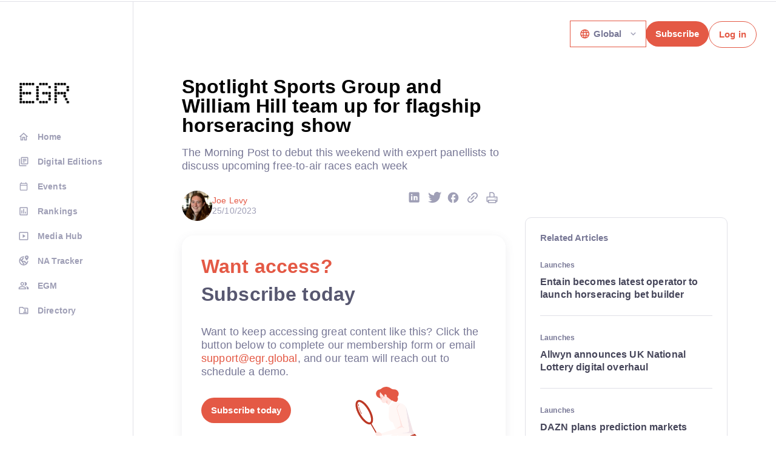

--- FILE ---
content_type: text/html; charset=UTF-8
request_url: https://www.egr.global/intel/news/spotlight-sports-group-and-william-hill-team-up-for-flagship-horseracing-show/
body_size: 27955
content:
<!DOCTYPE html>
<html dir="ltr" lang="en-US" prefix="og: https://ogp.me/ns#" class="no-js">
    <head>
        <meta charset="UTF-8">
        <meta http-equiv="X-UA-Compatible" content="IE=edge,chrome=1">
        <meta name="viewport" content="width=device-width, initial-scale=1.0, maximum-scale=1.0, user-scalable=0">
        <meta name="description" content="B2B information for the global online gambling and gaming industry">
        <meta name="set_as_public_article" content="no" />        
        
		<!-- All in One SEO 4.9.3 - aioseo.com -->
		<title>Spotlight Sports Group and William Hill team up for flagship horseracing show - EGR Intel</title>
	<meta name="description" content="The Morning Post to debut this weekend with expert panellists to discuss upcoming free-to-air races each week" />
	<meta name="robots" content="max-image-preview:large" />
	<meta name="author" content="Joe Levy"/>
	<link rel="canonical" href="//www.egr.global/intel/news/spotlight-sports-group-and-william-hill-team-up-for-flagship-horseracing-show/" />
	<meta name="generator" content="All in One SEO (AIOSEO) 4.9.3" />
		<meta property="og:locale" content="en_US" />
		<meta property="og:site_name" content="EGR Intel - B2B information for the global online gambling and gaming industry" />
		<meta property="og:type" content="article" />
		<meta property="og:title" content="Spotlight Sports Group and William Hill team up for flagship horseracing show - EGR Intel" />
		<meta property="og:description" content="The Morning Post to debut this weekend with expert panellists to discuss upcoming free-to-air races each week" />
		<meta property="og:url" content="//www.egr.global/intel/news/spotlight-sports-group-and-william-hill-team-up-for-flagship-horseracing-show/" />
		<meta property="article:published_time" content="2023-10-25T08:50:22+00:00" />
		<meta property="article:modified_time" content="2023-10-25T08:51:13+00:00" />
		<meta name="twitter:card" content="summary_large_image" />
		<meta name="twitter:title" content="Spotlight Sports Group and William Hill team up for flagship horseracing show - EGR Intel" />
		<meta name="twitter:description" content="The Morning Post to debut this weekend with expert panellists to discuss upcoming free-to-air races each week" />
		<script type="application/ld+json" class="aioseo-schema">
			{"@context":"https:\/\/schema.org","@graph":[{"@type":"BlogPosting","@id":"//www.egr.global\/intel\/news\/spotlight-sports-group-and-william-hill-team-up-for-flagship-horseracing-show\/#blogposting","name":"Spotlight Sports Group and William Hill team up for flagship horseracing show - EGR Intel","headline":"Spotlight Sports Group and William Hill team up for flagship horseracing show","author":{"@id":"//www.egr.global\/intel\/author\/joelevy3efb4rgt50\/#author"},"publisher":{"@id":"//www.egr.global\/intel\/#organization"},"image":{"@type":"ImageObject","url":"//www.egr.global\/intel\/wp-content\/uploads\/sites\/2\/2023\/04\/William-hill-racing-1.jpg","width":1620,"height":1080,"caption":"William Hill, horse racing, sponsorship, deal, sports betting, Pontefract Racecourse"},"datePublished":"2023-10-25T09:50:22+01:00","dateModified":"2023-10-25T09:51:13+01:00","inLanguage":"en-US","mainEntityOfPage":{"@id":"//www.egr.global\/intel\/news\/spotlight-sports-group-and-william-hill-team-up-for-flagship-horseracing-show\/#webpage"},"isPartOf":{"@id":"//www.egr.global\/intel\/news\/spotlight-sports-group-and-william-hill-team-up-for-flagship-horseracing-show\/#webpage"},"articleSection":"News, dave orton, spotlight sports group, YouTube, horseracing, William Hill, Launches, UK, joelevy3efb4rgt50"},{"@type":"BreadcrumbList","@id":"//www.egr.global\/intel\/news\/spotlight-sports-group-and-william-hill-team-up-for-flagship-horseracing-show\/#breadcrumblist","itemListElement":[{"@type":"ListItem","@id":"//www.egr.global\/intel#listItem","position":1,"name":"Home","item":"//www.egr.global\/intel","nextItem":{"@type":"ListItem","@id":"//www.egr.global\/intel\/.\/news\/#listItem","name":"News"}},{"@type":"ListItem","@id":"//www.egr.global\/intel\/.\/news\/#listItem","position":2,"name":"News","item":"//www.egr.global\/intel\/.\/news\/","nextItem":{"@type":"ListItem","@id":"//www.egr.global\/intel\/news\/spotlight-sports-group-and-william-hill-team-up-for-flagship-horseracing-show\/#listItem","name":"Spotlight Sports Group and William Hill team up for flagship horseracing show"},"previousItem":{"@type":"ListItem","@id":"//www.egr.global\/intel#listItem","name":"Home"}},{"@type":"ListItem","@id":"//www.egr.global\/intel\/news\/spotlight-sports-group-and-william-hill-team-up-for-flagship-horseracing-show\/#listItem","position":3,"name":"Spotlight Sports Group and William Hill team up for flagship horseracing show","previousItem":{"@type":"ListItem","@id":"//www.egr.global\/intel\/.\/news\/#listItem","name":"News"}}]},{"@type":"Organization","@id":"//www.egr.global\/intel\/#organization","name":"EGR Intel","description":"B2B information for the global online gambling and gaming industry","url":"//www.egr.global\/intel\/"},{"@type":"Person","@id":"//www.egr.global\/intel\/author\/joelevy3efb4rgt50\/#author","url":"//www.egr.global\/intel\/author\/joelevy3efb4rgt50\/","name":"Joe Levy","image":{"@type":"ImageObject","@id":"//www.egr.global\/intel\/news\/spotlight-sports-group-and-william-hill-team-up-for-flagship-horseracing-show\/#authorImage","url":"https:\/\/secure.gravatar.com\/avatar\/ca6f6b7aa8ad2fae941e43236e8fb416?s=96&d=mm&r=g","width":96,"height":96,"caption":"Joe Levy"}},{"@type":"WebPage","@id":"//www.egr.global\/intel\/news\/spotlight-sports-group-and-william-hill-team-up-for-flagship-horseracing-show\/#webpage","url":"//www.egr.global\/intel\/news\/spotlight-sports-group-and-william-hill-team-up-for-flagship-horseracing-show\/","name":"Spotlight Sports Group and William Hill team up for flagship horseracing show - EGR Intel","description":"The Morning Post to debut this weekend with expert panellists to discuss upcoming free-to-air races each week","inLanguage":"en-US","isPartOf":{"@id":"//www.egr.global\/intel\/#website"},"breadcrumb":{"@id":"//www.egr.global\/intel\/news\/spotlight-sports-group-and-william-hill-team-up-for-flagship-horseracing-show\/#breadcrumblist"},"author":{"@id":"//www.egr.global\/intel\/author\/joelevy3efb4rgt50\/#author"},"creator":{"@id":"//www.egr.global\/intel\/author\/joelevy3efb4rgt50\/#author"},"image":{"@type":"ImageObject","url":"//www.egr.global\/intel\/wp-content\/uploads\/sites\/2\/2023\/04\/William-hill-racing-1.jpg","@id":"//www.egr.global\/intel\/news\/spotlight-sports-group-and-william-hill-team-up-for-flagship-horseracing-show\/#mainImage","width":1620,"height":1080,"caption":"William Hill, horse racing, sponsorship, deal, sports betting, Pontefract Racecourse"},"primaryImageOfPage":{"@id":"//www.egr.global\/intel\/news\/spotlight-sports-group-and-william-hill-team-up-for-flagship-horseracing-show\/#mainImage"},"datePublished":"2023-10-25T09:50:22+01:00","dateModified":"2023-10-25T09:51:13+01:00"},{"@type":"WebSite","@id":"//www.egr.global\/intel\/#website","url":"//www.egr.global\/intel\/","name":"EGR Intel","description":"B2B information for the global online gambling and gaming industry","inLanguage":"en-US","publisher":{"@id":"//www.egr.global\/intel\/#organization"}}]}
		</script>
		<!-- All in One SEO -->


<!-- Open Graph Meta Tags generated by Blog2Social 847 - https://www.blog2social.com -->
<meta property="og:title" content="Spotlight Sports Group and William Hill team up for flagship horseracing show"/>
<meta property="og:description" content="The Morning Post to debut this weekend with expert panellists to discuss upcoming free-to-air races each week"/>
<meta property="og:url" content="/intel/news/spotlight-sports-group-and-william-hill-team-up-for-flagship-horseracing-show/"/>
<meta property="og:image:alt" content="William Hill, horse racing, sponsorship, deal, sports betting, Pontefract Racecourse"/>
<meta property="og:image" content="//www.egr.global/intel/wp-content/uploads/sites/2/2023/04/William-hill-racing-1.jpg"/>
<meta property="og:image:width" content="1620" />
<meta property="og:image:height" content="1080" />
<meta property="og:type" content="article"/>
<meta property="og:article:published_time" content="2023-10-25 09:50:22"/>
<meta property="og:article:modified_time" content="2023-10-25 09:51:13"/>
<meta property="og:article:tag" content="dave orton"/>
<meta property="og:article:tag" content="spotlight sports group"/>
<meta property="og:article:tag" content="YouTube"/>
<meta property="og:article:tag" content="horseracing"/>
<meta property="og:article:tag" content="William Hill"/>
<!-- Open Graph Meta Tags generated by Blog2Social 847 - https://www.blog2social.com -->

<!-- Twitter Card generated by Blog2Social 847 - https://www.blog2social.com -->
<meta name="twitter:card" content="summary">
<meta name="twitter:title" content="Spotlight Sports Group and William Hill team up for flagship horseracing show"/>
<meta name="twitter:description" content="The Morning Post to debut this weekend with expert panellists to discuss upcoming free-to-air races each week"/>
<meta name="twitter:image" content="//www.egr.global/intel/wp-content/uploads/sites/2/2023/04/William-hill-racing-1.jpg"/>
<meta name="twitter:image:alt" content="William Hill, horse racing, sponsorship, deal, sports betting, Pontefract Racecourse"/>
<!-- Twitter Card generated by Blog2Social 847 - https://www.blog2social.com -->
<meta name="author" content="Joe Levy"/>
<link rel='dns-prefetch' href='//static.addtoany.com' />
<link rel='dns-prefetch' href='//platform.twitter.com' />
<link rel="alternate" type="application/rss+xml" title="EGR Intel &raquo; Feed" href="//www.egr.global/intel/feed/" />
<link rel="alternate" type="application/rss+xml" title="EGR Intel &raquo; Comments Feed" href="//www.egr.global/intel/comments/feed/" />

    <meta property="og:title" content="Spotlight Sports Group and William Hill team up for flagship horseracing show"/>
    <meta property="og:description" content="The Morning Post to debut this weekend with expert panellists to discuss upcoming free-to-air races each week"/>
    <meta property="og:type" content="article"/>
    <meta property="og:url" content="//www.egr.global/intel/news/spotlight-sports-group-and-william-hill-team-up-for-flagship-horseracing-show/"/>
    <meta property="og:site_name" content="EGR Intel"/>
    <meta property="og:image" content="//www.egr.global/intel/wp-content/uploads/sites/2/2023/04/William-hill-racing-1-700x467.jpg"/>

<script type="text/javascript">
/* <![CDATA[ */
window._wpemojiSettings = {"baseUrl":"https:\/\/s.w.org\/images\/core\/emoji\/15.0.3\/72x72\/","ext":".png","svgUrl":"https:\/\/s.w.org\/images\/core\/emoji\/15.0.3\/svg\/","svgExt":".svg","source":{"concatemoji":"//www.egr.global\/intel\/wp-includes\/js\/wp-emoji-release.min.js?ver=6.5.7"}};
/*! This file is auto-generated */
!function(i,n){var o,s,e;function c(e){try{var t={supportTests:e,timestamp:(new Date).valueOf()};sessionStorage.setItem(o,JSON.stringify(t))}catch(e){}}function p(e,t,n){e.clearRect(0,0,e.canvas.width,e.canvas.height),e.fillText(t,0,0);var t=new Uint32Array(e.getImageData(0,0,e.canvas.width,e.canvas.height).data),r=(e.clearRect(0,0,e.canvas.width,e.canvas.height),e.fillText(n,0,0),new Uint32Array(e.getImageData(0,0,e.canvas.width,e.canvas.height).data));return t.every(function(e,t){return e===r[t]})}function u(e,t,n){switch(t){case"flag":return n(e,"\ud83c\udff3\ufe0f\u200d\u26a7\ufe0f","\ud83c\udff3\ufe0f\u200b\u26a7\ufe0f")?!1:!n(e,"\ud83c\uddfa\ud83c\uddf3","\ud83c\uddfa\u200b\ud83c\uddf3")&&!n(e,"\ud83c\udff4\udb40\udc67\udb40\udc62\udb40\udc65\udb40\udc6e\udb40\udc67\udb40\udc7f","\ud83c\udff4\u200b\udb40\udc67\u200b\udb40\udc62\u200b\udb40\udc65\u200b\udb40\udc6e\u200b\udb40\udc67\u200b\udb40\udc7f");case"emoji":return!n(e,"\ud83d\udc26\u200d\u2b1b","\ud83d\udc26\u200b\u2b1b")}return!1}function f(e,t,n){var r="undefined"!=typeof WorkerGlobalScope&&self instanceof WorkerGlobalScope?new OffscreenCanvas(300,150):i.createElement("canvas"),a=r.getContext("2d",{willReadFrequently:!0}),o=(a.textBaseline="top",a.font="600 32px Arial",{});return e.forEach(function(e){o[e]=t(a,e,n)}),o}function t(e){var t=i.createElement("script");t.src=e,t.defer=!0,i.head.appendChild(t)}"undefined"!=typeof Promise&&(o="wpEmojiSettingsSupports",s=["flag","emoji"],n.supports={everything:!0,everythingExceptFlag:!0},e=new Promise(function(e){i.addEventListener("DOMContentLoaded",e,{once:!0})}),new Promise(function(t){var n=function(){try{var e=JSON.parse(sessionStorage.getItem(o));if("object"==typeof e&&"number"==typeof e.timestamp&&(new Date).valueOf()<e.timestamp+604800&&"object"==typeof e.supportTests)return e.supportTests}catch(e){}return null}();if(!n){if("undefined"!=typeof Worker&&"undefined"!=typeof OffscreenCanvas&&"undefined"!=typeof URL&&URL.createObjectURL&&"undefined"!=typeof Blob)try{var e="postMessage("+f.toString()+"("+[JSON.stringify(s),u.toString(),p.toString()].join(",")+"));",r=new Blob([e],{type:"text/javascript"}),a=new Worker(URL.createObjectURL(r),{name:"wpTestEmojiSupports"});return void(a.onmessage=function(e){c(n=e.data),a.terminate(),t(n)})}catch(e){}c(n=f(s,u,p))}t(n)}).then(function(e){for(var t in e)n.supports[t]=e[t],n.supports.everything=n.supports.everything&&n.supports[t],"flag"!==t&&(n.supports.everythingExceptFlag=n.supports.everythingExceptFlag&&n.supports[t]);n.supports.everythingExceptFlag=n.supports.everythingExceptFlag&&!n.supports.flag,n.DOMReady=!1,n.readyCallback=function(){n.DOMReady=!0}}).then(function(){return e}).then(function(){var e;n.supports.everything||(n.readyCallback(),(e=n.source||{}).concatemoji?t(e.concatemoji):e.wpemoji&&e.twemoji&&(t(e.twemoji),t(e.wpemoji)))}))}((window,document),window._wpemojiSettings);
/* ]]> */
</script>
<style id='wp-emoji-styles-inline-css' type='text/css'>

	img.wp-smiley, img.emoji {
		display: inline !important;
		border: none !important;
		box-shadow: none !important;
		height: 1em !important;
		width: 1em !important;
		margin: 0 0.07em !important;
		vertical-align: -0.1em !important;
		background: none !important;
		padding: 0 !important;
	}
</style>
<link rel='stylesheet' id='wp-block-library-css' href='//www.egr.global/intel/wp-includes/css/dist/block-library/style.min.css?ver=6.5.7' type='text/css' media='all' />
<link rel='stylesheet' id='aioseo/css/src/vue/standalone/blocks/table-of-contents/global.scss-css' href='//www.egr.global/intel/wp-content/plugins/all-in-one-seo-pack/dist/Lite/assets/css/table-of-contents/global.e90f6d47.css?ver=4.9.3' type='text/css' media='all' />
<style id='co-authors-plus-coauthors-style-inline-css' type='text/css'>
.wp-block-co-authors-plus-coauthors.is-layout-flow [class*=wp-block-co-authors-plus]{display:inline}

</style>
<style id='co-authors-plus-avatar-style-inline-css' type='text/css'>
.wp-block-co-authors-plus-avatar :where(img){height:auto;max-width:100%;vertical-align:bottom}.wp-block-co-authors-plus-coauthors.is-layout-flow .wp-block-co-authors-plus-avatar :where(img){vertical-align:middle}.wp-block-co-authors-plus-avatar:is(.alignleft,.alignright){display:table}.wp-block-co-authors-plus-avatar.aligncenter{display:table;margin-inline:auto}

</style>
<style id='co-authors-plus-image-style-inline-css' type='text/css'>
.wp-block-co-authors-plus-image{margin-bottom:0}.wp-block-co-authors-plus-image :where(img){height:auto;max-width:100%;vertical-align:bottom}.wp-block-co-authors-plus-coauthors.is-layout-flow .wp-block-co-authors-plus-image :where(img){vertical-align:middle}.wp-block-co-authors-plus-image:is(.alignfull,.alignwide) :where(img){width:100%}.wp-block-co-authors-plus-image:is(.alignleft,.alignright){display:table}.wp-block-co-authors-plus-image.aligncenter{display:table;margin-inline:auto}

</style>
<style id='esab-accordion-style-inline-css' type='text/css'>
.wp-block-esab-accordion{position:relative}.wp-block-esab-accordion .esab__container{display:flex;flex-direction:column;justify-content:space-between}.wp-block-esab-accordion .wp-block-esab-accordion-child{box-sizing:border-box;overflow:hidden}.wp-block-esab-accordion .wp-block-esab-accordion-child.bs__one{box-shadow:0 8px 24px hsla(210,8%,62%,.2)}.wp-block-esab-accordion .wp-block-esab-accordion-child.bs__two{box-shadow:0 7px 29px 0 hsla(240,5%,41%,.2)}.wp-block-esab-accordion .wp-block-esab-accordion-child.bs__three{box-shadow:0 5px 15px rgba(0,0,0,.35)}.wp-block-esab-accordion .esab__head{align-items:center;display:flex;justify-content:space-between}.wp-block-esab-accordion .esab__head.esab__head_reverse{flex-direction:row-reverse}.wp-block-esab-accordion .esab__head.esab__head_reverse .esab__heading_txt{margin-left:.5em;margin-right:0}.wp-block-esab-accordion .esab__head .esab__heading_txt{margin-left:0;margin-right:.5em;width:100%}.wp-block-esab-accordion .esab__heading_tag{margin:0!important;padding:0!important}.wp-block-esab-accordion .esab__head{cursor:pointer}.wp-block-esab-accordion .esab__icon{cursor:pointer;height:30px;line-height:40px;position:relative;text-align:center;width:30px}.wp-block-esab-accordion .esab__icon .esab__collapse,.wp-block-esab-accordion .esab__icon .esab__expand{height:100%;left:0;position:absolute;top:0;width:100%}.wp-block-esab-accordion .esab__icon .esab__expand,.wp-block-esab-accordion .esab__icon.esab__active_icon .esab__collapse{display:none}.wp-block-esab-accordion .esab__icon.esab__active_icon .esab__expand{display:block}.wp-block-esab-accordion .esab__body{display:none}

</style>
<style id='elasticpress-related-posts-style-inline-css' type='text/css'>
.editor-styles-wrapper .wp-block-elasticpress-related-posts ul,.wp-block-elasticpress-related-posts ul{list-style-type:none;padding:0}.editor-styles-wrapper .wp-block-elasticpress-related-posts ul li a>div{display:inline}

</style>
<style id='classic-theme-styles-inline-css' type='text/css'>
/*! This file is auto-generated */
.wp-block-button__link{color:#fff;background-color:#32373c;border-radius:9999px;box-shadow:none;text-decoration:none;padding:calc(.667em + 2px) calc(1.333em + 2px);font-size:1.125em}.wp-block-file__button{background:#32373c;color:#fff;text-decoration:none}
</style>
<style id='global-styles-inline-css' type='text/css'>
body{--wp--preset--color--black: #000000;--wp--preset--color--cyan-bluish-gray: #abb8c3;--wp--preset--color--white: #ffffff;--wp--preset--color--pale-pink: #f78da7;--wp--preset--color--vivid-red: #cf2e2e;--wp--preset--color--luminous-vivid-orange: #ff6900;--wp--preset--color--luminous-vivid-amber: #fcb900;--wp--preset--color--light-green-cyan: #7bdcb5;--wp--preset--color--vivid-green-cyan: #00d084;--wp--preset--color--pale-cyan-blue: #8ed1fc;--wp--preset--color--vivid-cyan-blue: #0693e3;--wp--preset--color--vivid-purple: #9b51e0;--wp--preset--gradient--vivid-cyan-blue-to-vivid-purple: linear-gradient(135deg,rgba(6,147,227,1) 0%,rgb(155,81,224) 100%);--wp--preset--gradient--light-green-cyan-to-vivid-green-cyan: linear-gradient(135deg,rgb(122,220,180) 0%,rgb(0,208,130) 100%);--wp--preset--gradient--luminous-vivid-amber-to-luminous-vivid-orange: linear-gradient(135deg,rgba(252,185,0,1) 0%,rgba(255,105,0,1) 100%);--wp--preset--gradient--luminous-vivid-orange-to-vivid-red: linear-gradient(135deg,rgba(255,105,0,1) 0%,rgb(207,46,46) 100%);--wp--preset--gradient--very-light-gray-to-cyan-bluish-gray: linear-gradient(135deg,rgb(238,238,238) 0%,rgb(169,184,195) 100%);--wp--preset--gradient--cool-to-warm-spectrum: linear-gradient(135deg,rgb(74,234,220) 0%,rgb(151,120,209) 20%,rgb(207,42,186) 40%,rgb(238,44,130) 60%,rgb(251,105,98) 80%,rgb(254,248,76) 100%);--wp--preset--gradient--blush-light-purple: linear-gradient(135deg,rgb(255,206,236) 0%,rgb(152,150,240) 100%);--wp--preset--gradient--blush-bordeaux: linear-gradient(135deg,rgb(254,205,165) 0%,rgb(254,45,45) 50%,rgb(107,0,62) 100%);--wp--preset--gradient--luminous-dusk: linear-gradient(135deg,rgb(255,203,112) 0%,rgb(199,81,192) 50%,rgb(65,88,208) 100%);--wp--preset--gradient--pale-ocean: linear-gradient(135deg,rgb(255,245,203) 0%,rgb(182,227,212) 50%,rgb(51,167,181) 100%);--wp--preset--gradient--electric-grass: linear-gradient(135deg,rgb(202,248,128) 0%,rgb(113,206,126) 100%);--wp--preset--gradient--midnight: linear-gradient(135deg,rgb(2,3,129) 0%,rgb(40,116,252) 100%);--wp--preset--font-size--small: 13px;--wp--preset--font-size--medium: 20px;--wp--preset--font-size--large: 36px;--wp--preset--font-size--x-large: 42px;--wp--preset--spacing--20: 0.44rem;--wp--preset--spacing--30: 0.67rem;--wp--preset--spacing--40: 1rem;--wp--preset--spacing--50: 1.5rem;--wp--preset--spacing--60: 2.25rem;--wp--preset--spacing--70: 3.38rem;--wp--preset--spacing--80: 5.06rem;--wp--preset--shadow--natural: 6px 6px 9px rgba(0, 0, 0, 0.2);--wp--preset--shadow--deep: 12px 12px 50px rgba(0, 0, 0, 0.4);--wp--preset--shadow--sharp: 6px 6px 0px rgba(0, 0, 0, 0.2);--wp--preset--shadow--outlined: 6px 6px 0px -3px rgba(255, 255, 255, 1), 6px 6px rgba(0, 0, 0, 1);--wp--preset--shadow--crisp: 6px 6px 0px rgba(0, 0, 0, 1);}:where(.is-layout-flex){gap: 0.5em;}:where(.is-layout-grid){gap: 0.5em;}body .is-layout-flex{display: flex;}body .is-layout-flex{flex-wrap: wrap;align-items: center;}body .is-layout-flex > *{margin: 0;}body .is-layout-grid{display: grid;}body .is-layout-grid > *{margin: 0;}:where(.wp-block-columns.is-layout-flex){gap: 2em;}:where(.wp-block-columns.is-layout-grid){gap: 2em;}:where(.wp-block-post-template.is-layout-flex){gap: 1.25em;}:where(.wp-block-post-template.is-layout-grid){gap: 1.25em;}.has-black-color{color: var(--wp--preset--color--black) !important;}.has-cyan-bluish-gray-color{color: var(--wp--preset--color--cyan-bluish-gray) !important;}.has-white-color{color: var(--wp--preset--color--white) !important;}.has-pale-pink-color{color: var(--wp--preset--color--pale-pink) !important;}.has-vivid-red-color{color: var(--wp--preset--color--vivid-red) !important;}.has-luminous-vivid-orange-color{color: var(--wp--preset--color--luminous-vivid-orange) !important;}.has-luminous-vivid-amber-color{color: var(--wp--preset--color--luminous-vivid-amber) !important;}.has-light-green-cyan-color{color: var(--wp--preset--color--light-green-cyan) !important;}.has-vivid-green-cyan-color{color: var(--wp--preset--color--vivid-green-cyan) !important;}.has-pale-cyan-blue-color{color: var(--wp--preset--color--pale-cyan-blue) !important;}.has-vivid-cyan-blue-color{color: var(--wp--preset--color--vivid-cyan-blue) !important;}.has-vivid-purple-color{color: var(--wp--preset--color--vivid-purple) !important;}.has-black-background-color{background-color: var(--wp--preset--color--black) !important;}.has-cyan-bluish-gray-background-color{background-color: var(--wp--preset--color--cyan-bluish-gray) !important;}.has-white-background-color{background-color: var(--wp--preset--color--white) !important;}.has-pale-pink-background-color{background-color: var(--wp--preset--color--pale-pink) !important;}.has-vivid-red-background-color{background-color: var(--wp--preset--color--vivid-red) !important;}.has-luminous-vivid-orange-background-color{background-color: var(--wp--preset--color--luminous-vivid-orange) !important;}.has-luminous-vivid-amber-background-color{background-color: var(--wp--preset--color--luminous-vivid-amber) !important;}.has-light-green-cyan-background-color{background-color: var(--wp--preset--color--light-green-cyan) !important;}.has-vivid-green-cyan-background-color{background-color: var(--wp--preset--color--vivid-green-cyan) !important;}.has-pale-cyan-blue-background-color{background-color: var(--wp--preset--color--pale-cyan-blue) !important;}.has-vivid-cyan-blue-background-color{background-color: var(--wp--preset--color--vivid-cyan-blue) !important;}.has-vivid-purple-background-color{background-color: var(--wp--preset--color--vivid-purple) !important;}.has-black-border-color{border-color: var(--wp--preset--color--black) !important;}.has-cyan-bluish-gray-border-color{border-color: var(--wp--preset--color--cyan-bluish-gray) !important;}.has-white-border-color{border-color: var(--wp--preset--color--white) !important;}.has-pale-pink-border-color{border-color: var(--wp--preset--color--pale-pink) !important;}.has-vivid-red-border-color{border-color: var(--wp--preset--color--vivid-red) !important;}.has-luminous-vivid-orange-border-color{border-color: var(--wp--preset--color--luminous-vivid-orange) !important;}.has-luminous-vivid-amber-border-color{border-color: var(--wp--preset--color--luminous-vivid-amber) !important;}.has-light-green-cyan-border-color{border-color: var(--wp--preset--color--light-green-cyan) !important;}.has-vivid-green-cyan-border-color{border-color: var(--wp--preset--color--vivid-green-cyan) !important;}.has-pale-cyan-blue-border-color{border-color: var(--wp--preset--color--pale-cyan-blue) !important;}.has-vivid-cyan-blue-border-color{border-color: var(--wp--preset--color--vivid-cyan-blue) !important;}.has-vivid-purple-border-color{border-color: var(--wp--preset--color--vivid-purple) !important;}.has-vivid-cyan-blue-to-vivid-purple-gradient-background{background: var(--wp--preset--gradient--vivid-cyan-blue-to-vivid-purple) !important;}.has-light-green-cyan-to-vivid-green-cyan-gradient-background{background: var(--wp--preset--gradient--light-green-cyan-to-vivid-green-cyan) !important;}.has-luminous-vivid-amber-to-luminous-vivid-orange-gradient-background{background: var(--wp--preset--gradient--luminous-vivid-amber-to-luminous-vivid-orange) !important;}.has-luminous-vivid-orange-to-vivid-red-gradient-background{background: var(--wp--preset--gradient--luminous-vivid-orange-to-vivid-red) !important;}.has-very-light-gray-to-cyan-bluish-gray-gradient-background{background: var(--wp--preset--gradient--very-light-gray-to-cyan-bluish-gray) !important;}.has-cool-to-warm-spectrum-gradient-background{background: var(--wp--preset--gradient--cool-to-warm-spectrum) !important;}.has-blush-light-purple-gradient-background{background: var(--wp--preset--gradient--blush-light-purple) !important;}.has-blush-bordeaux-gradient-background{background: var(--wp--preset--gradient--blush-bordeaux) !important;}.has-luminous-dusk-gradient-background{background: var(--wp--preset--gradient--luminous-dusk) !important;}.has-pale-ocean-gradient-background{background: var(--wp--preset--gradient--pale-ocean) !important;}.has-electric-grass-gradient-background{background: var(--wp--preset--gradient--electric-grass) !important;}.has-midnight-gradient-background{background: var(--wp--preset--gradient--midnight) !important;}.has-small-font-size{font-size: var(--wp--preset--font-size--small) !important;}.has-medium-font-size{font-size: var(--wp--preset--font-size--medium) !important;}.has-large-font-size{font-size: var(--wp--preset--font-size--large) !important;}.has-x-large-font-size{font-size: var(--wp--preset--font-size--x-large) !important;}
.wp-block-navigation a:where(:not(.wp-element-button)){color: inherit;}
:where(.wp-block-post-template.is-layout-flex){gap: 1.25em;}:where(.wp-block-post-template.is-layout-grid){gap: 1.25em;}
:where(.wp-block-columns.is-layout-flex){gap: 2em;}:where(.wp-block-columns.is-layout-grid){gap: 2em;}
.wp-block-pullquote{font-size: 1.5em;line-height: 1.6;}
</style>
<link rel='stylesheet' id='custom-styles-css' href='//www.egr.global/intel/wp-content/themes/egr/assets/app.css?ver=1.0.37' type='text/css' media='all' />
<link rel='stylesheet' id='elasticpress-facets-css' href='//www.egr.global/intel/wp-content/plugins/elasticpress/dist/css/facets-styles.css?ver=5797fb4036fc4007a87a' type='text/css' media='all' />
<link rel='stylesheet' id='tablepress-default-css' href='//www.egr.global/intel/wp-content/plugins/tablepress/css/build/default.css?ver=3.1.3' type='text/css' media='all' />
<link rel='stylesheet' id='addtoany-css' href='//www.egr.global/intel/wp-content/plugins/add-to-any/addtoany.min.css?ver=1.16' type='text/css' media='all' />
<script type="text/javascript" id="addtoany-core-js-before">
/* <![CDATA[ */
window.a2a_config=window.a2a_config||{};a2a_config.callbacks=[];a2a_config.overlays=[];a2a_config.templates={};
a2a_config.track_links = 'bitly';
a2a_config.track_links_key = 'pageantmedia1|R_f790c7402bf44f10b7222c12ee976df0';
/* ]]> */
</script>
<script type="text/javascript" defer src="https://static.addtoany.com/menu/page.js" id="addtoany-core-js"></script>
<script type="text/javascript" src="//www.egr.global/intel/wp-includes/js/jquery/jquery.min.js?ver=3.7.1" id="jquery-core-js"></script>
<script type="text/javascript" src="//www.egr.global/intel/wp-includes/js/jquery/jquery-migrate.min.js?ver=3.4.1" id="jquery-migrate-js"></script>
<script type="text/javascript" defer src="//www.egr.global/intel/wp-content/plugins/add-to-any/addtoany.min.js?ver=1.1" id="addtoany-jquery-js"></script>
<script type="text/javascript" src="https://platform.twitter.com/widgets.js?ver=6.5.7" id="twitter-feed-script-js"></script>
<script type="text/javascript" src="//www.egr.global/intel/wp-content/themes/egr/assets/app.js?ver=1.0.12" id="custom-scripts-js"></script>
<script type="text/javascript" src="//www.egr.global/intel/wp-content/themes/egr/js/r-scripts.js?ver=1.0.15" id="redesign-scripts-js"></script>
<link rel="https://api.w.org/" href="//www.egr.global/intel/wp-json/" /><link rel="alternate" type="application/json" href="//www.egr.global/intel/wp-json/wp/v2/posts/67921" /><link rel="EditURI" type="application/rsd+xml" title="RSD" href="//www.egr.global/intel/xmlrpc.php?rsd" />
<meta name="generator" content="WordPress 6.5.7" />
<link rel='shortlink' href='//www.egr.global/intel/?p=67921' />
<link rel="alternate" type="application/json+oembed" href="//www.egr.global/intel/wp-json/oembed/1.0/embed?url=https%3A%2F%2Fwww.egr.global%2Fintel%2Fnews%2Fspotlight-sports-group-and-william-hill-team-up-for-flagship-horseracing-show%2F" />
<link rel="alternate" type="text/xml+oembed" href="//www.egr.global/intel/wp-json/oembed/1.0/embed?url=https%3A%2F%2Fwww.egr.global%2Fintel%2Fnews%2Fspotlight-sports-group-and-william-hill-team-up-for-flagship-horseracing-show%2F&#038;format=xml" />
<script type="text/javascript">
(function(url){
	if(/(?:Chrome\/26\.0\.1410\.63 Safari\/537\.31|WordfenceTestMonBot)/.test(navigator.userAgent)){ return; }
	var addEvent = function(evt, handler) {
		if (window.addEventListener) {
			document.addEventListener(evt, handler, false);
		} else if (window.attachEvent) {
			document.attachEvent('on' + evt, handler);
		}
	};
	var removeEvent = function(evt, handler) {
		if (window.removeEventListener) {
			document.removeEventListener(evt, handler, false);
		} else if (window.detachEvent) {
			document.detachEvent('on' + evt, handler);
		}
	};
	var evts = 'contextmenu dblclick drag dragend dragenter dragleave dragover dragstart drop keydown keypress keyup mousedown mousemove mouseout mouseover mouseup mousewheel scroll'.split(' ');
	var logHuman = function() {
		if (window.wfLogHumanRan) { return; }
		window.wfLogHumanRan = true;
		var wfscr = document.createElement('script');
		wfscr.type = 'text/javascript';
		wfscr.async = true;
		wfscr.src = url + '&r=' + Math.random();
		(document.getElementsByTagName('head')[0]||document.getElementsByTagName('body')[0]).appendChild(wfscr);
		for (var i = 0; i < evts.length; i++) {
			removeEvent(evts[i], logHuman);
		}
	};
	for (var i = 0; i < evts.length; i++) {
		addEvent(evts[i], logHuman);
	}
})('//www.egr.global/intel/?wordfence_lh=1&hid=4D041C3B5B07FC88A0F3670710CAF7D8');
</script><link rel="alternate" hreflang="en-gb" href="//www.egr.global/intel/news/spotlight-sports-group-and-william-hill-team-up-for-flagship-horseracing-show"><link rel="icon" href="//www.egr.global/intel/wp-content/uploads/sites/2/2023/05/fav-global.png" sizes="32x32" />
<link rel="icon" href="//www.egr.global/intel/wp-content/uploads/sites/2/2023/05/fav-global.png" sizes="192x192" />
<link rel="apple-touch-icon" href="//www.egr.global/intel/wp-content/uploads/sites/2/2023/05/fav-global.png" />
<meta name="msapplication-TileImage" content="//www.egr.global/intel/wp-content/uploads/sites/2/2023/05/fav-global.png" />
<!-- Google Tag Manager -->
<script>(function(w,d,s,l,i){w[l]=w[l]||[];w[l].push({'gtm.start':
            new Date().getTime(),event:'gtm.js'});var f=d.getElementsByTagName(s)[0],
        j=d.createElement(s),dl=l!='dataLayer'?'&l='+l:'';j.async=true;j.src=
        'https://www.googletagmanager.com/gtm.js?id='+i+dl;f.parentNode.insertBefore(j,f);
    })(window,document,'script','dataLayer','GTM-M6L5TSKR');</script>
<!-- End Google Tag Manager -->
        <script>
    DEBUG_FEATURES = {
      "ADS": 'ads'
    }

    function debug(featureName) {
      const urlParams = new URLSearchParams(window.location.search);
      const debugUrlParam = urlParams.get('debug') || '';
      const debugFeatures = debugUrlParam.split(',');

      return debugFeatures.includes(featureName);
    }
</script>         <!-- Start GPT Async Tag -->
<script async src="https://url.uk.m.mimecastprotect.com/s/ty0iC1wA3UjvlEAsXsYtVEHKf?domain=securepubads.g.doubleclick.net"></script>
<script>
    var gptadslots = [];
    var googletag = googletag || {cmd: []};

    googletag.cmd.push(function () {
        const topLB = googletag.sizeMapping()
            .addSize([1675, 0], [[1670, 90], [970, 90], [728, 90]])
            .addSize([980, 0], [[970, 90], [728, 90]])
            .addSize([750, 0], [[728, 90]])
            .addSize([0, 0], [[320, 50]])
            .build();

        const secondLB = googletag.sizeMapping()
            .addSize([1670, 0], [[1386, 90], [970, 90], [728, 90]])
            .addSize([1000, 0], [[970, 90], [728, 90]])
            .addSize([750, 0], [[728, 90]])
            .addSize([0, 0], [[320, 50]])
            .build();

        const normalLB = googletag.sizeMapping()
            .addSize([750, 0], [[728, 90]])
            .addSize([0, 0], [[320, 50]])
            .build();

        const desktopThirdLeader = googletag.sizeMapping()
            .addSize([750, 0], [[728, 90]])
            .build();

        const loginPos = googletag.sizeMapping()
            .addSize([750, 0], [[728, 90]])
            .addSize([0, 0], [[320, 50]])
            .build();

        const mapping1 = googletag.sizeMapping()
            .addSize([1600, 0], [[970, 90]])
            .addSize([728, 0], [[728, 90]])
            .addSize([0, 0], [[320, 50]])
            .build();

        const mapping2 = googletag.sizeMapping()
            .addSize([1600, 1], [[300, 600]])
            .addSize([0, 0], [])
            .build();

        
                googletag.defineSlot('/21696142220/egr/Top_LB',
            [[1670,90],[970,90],[728,90]],
            'LB1')
            .setTargeting('pos', ['LB1'])
            .defineSizeMapping(topLB)
            .addService(googletag.pubads());
                googletag.defineSlot('/21696142220/egr/Top_LB',
            [[320,50]],
            'LB1_Mobile')
            .setTargeting('pos', ['LB1_Mob'])
            .defineSizeMapping(topLB)
            .addService(googletag.pubads());
                googletag.defineSlot('/21696142220/egr/Mid_LB1',
            [[1386,90],[970,90],[728,90]],
            'LB2')
            .setTargeting('pos', ['LB2'])
            .defineSizeMapping(secondLB)
            .addService(googletag.pubads());
                googletag.defineSlot('/21696142220/egr/Mid_LB1',
            [[320,50]],
            'LB2_Mobile')
            .setTargeting('pos', ['LB2_Mob'])
            .defineSizeMapping(secondLB)
            .addService(googletag.pubads());
                googletag.defineSlot('/21696142220/egr/DT_Mid_LB2',
            [[728,90]],
            'DTLB3')
            .setTargeting('pos', ['DTLB3'])
            .defineSizeMapping(desktopThirdLeader)
            .addService(googletag.pubads());
                googletag.defineSlot('/21696142220/egr/Bot_LB',
            [[728,90],[320,50]],
            'LB4')
            .setTargeting('pos', ['LB4'])
            .defineSizeMapping(normalLB)
            .addService(googletag.pubads());
                googletag.defineSlot('/21696142220/egr/MPU',
            [[300,250]],
            'MPU')
            .setTargeting('pos', ['MPU'])
            .defineSizeMapping([])
            .addService(googletag.pubads());
                googletag.defineSlot('/21696142220/egr/DMPU',
            [[300,600]],
            'DMPU')
            .setTargeting('pos', ['DMPU'])
            .defineSizeMapping([])
            .addService(googletag.pubads());
                googletag.defineSlot('/21696142220/egr/ros/DMPU',
            [[300,600]],
            'div-gpt-ad-3373253-1')
            .setTargeting('pos', ['DMPU'])
            .defineSizeMapping(mapping2)
            .addService(googletag.pubads());
                googletag.defineSlot('/21696142220/egr/Sky_Left',
            [[120,600]],
            'SkyLeft')
            .setTargeting('pos', ['SkyLeft'])
            .defineSizeMapping([])
            .addService(googletag.pubads());
                googletag.defineSlot('/21696142220/egr/Sky_Right',
            [[120,600]],
            'SkyRight')
            .setTargeting('pos', ['SkyRight'])
            .defineSizeMapping([])
            .addService(googletag.pubads());
                googletag.defineSlot('/21696142220/egr/Login_Upper',
            [[750,100],[320,50]],
            'loginCompPosUpper')
            .setTargeting('pos', ['loginCompPosUpper'])
            .defineSizeMapping(loginPos)
            .addService(googletag.pubads());
                googletag.defineSlot('/21696142220/egr/Login_Lower',
            [[750,100],[320,50]],
            'loginCompPosLower')
            .setTargeting('pos', ['loginCompPosLower'])
            .defineSizeMapping(loginPos)
            .addService(googletag.pubads());
                googletag.defineSlot('/21696142220/egr/Mob_Sticky_LB',
            [[320,50]],
            'StickyMobLB')
            .setTargeting('pos', ['StickyMobLB'])
            .defineSizeMapping([])
            .addService(googletag.pubads());
                googletag.defineSlot('/21696142220/egr/ros/LB2',
            [[970,90],[728,90],[320,50]],
            'div-gpt-ad-3373253-3')
            .setTargeting('pos', ['LB2'])
            .defineSizeMapping(mapping1)
            .addService(googletag.pubads());
                googletag.defineSlot('/21696142220/egr/ros/LB1',
            [[970,90],[728,90],[320,50]],
            'div-gpt-ad-3373253-2')
            .setTargeting('pos', ['LB1'])
            .defineSizeMapping(mapping1)
            .addService(googletag.pubads());
                googletag.pubads().enableSingleRequest();
        googletag.pubads().collapseEmptyDivs();
        googletag.pubads().setTargeting('network', ['intel']);
        googletag.pubads().setTargeting('environment', [debug(DEBUG_FEATURES.ADS) ? 'dev' : 'prod']);
        googletag.pubads().setTargeting('adsState', [debug(DEBUG_FEATURES.ADS) ? 'test' : 'live']);
        if (document.querySelector('#login-page-wrapper')) {
            googletag.pubads().setTargeting('Page', ['login']);
        }
        googletag.enableServices();
    });
</script>
    </head>
    <body id="website-post-source" oncopy="return false" oncut="return false" class="post-template-default single single-post postid-67921 single-format-standard" x-data="{ burgerIsActive : false }" website="2">
        <div id="page-loader">
            <div class="loader"></div>
        </div>
        <div class="header">
            <a class="header__logo" href="/">
                <svg width="84" height="42" viewBox="0 0 84 42" fill="none" xmlns="http://www.w3.org/2000/svg" xmlns:xlink="http://www.w3.org/1999/xlink">
                    <rect width="84" height="42" fill="url(#pattern0)"/>
                    <defs>
                        <pattern id="pattern0" patternContentUnits="objectBoundingBox" width="1" height="1">
                            <use xlink:href="#image0_144_2595" transform="matrix(0.0017762 0 0 0.0035524 0 -0.0133215)"/>
                        </pattern>
                        <image id="image0_144_2595" width="563" height="289" xlink:href="[data-uri]"/>
                    </defs>
                </svg>
            </a>

            <div class="header__right">
                <div class="header__right-burger">
                    <div class="header__button-container" id="burger">
                        <a href="/why-subscribe/" class="button">Subscribe</a><script type="text/javascript">
  if (!window.Zephr) window.Zephr = {};
  if (!window.Zephr.outcomes) window.Zephr.outcomes = {};
  window.Zephr.outcomes['egr-subscribe-button'] = {
    featureLabel: 'EGR Subscribe button',
    outcomeId: 'transformation/1',
    outcomeLabel: 'Subscribe button'
  };
</script>

                    </div>

                    <div class="header__egr-accounts-buttons-container">
                        
                        <a class="button button--secondary" id="logout-button" href="/login/">Log in</a>
                        
                    </div>

                    <div class="header__right-burger-items" id="burger"
                         @click="burgerIsActive = ! burgerIsActive"
                    >
                        <span class="header__right-burger-item"></span>
                    </div>
                </div>
            </div>
        </div>
        <div class="leaderboard-top">
            <div class="ads-holder">
    <div id='LB1' class="leaderboard-ad">
        <script>
            googletag.cmd.push(function () {
                googletag.display('LB1');
            });
        </script>
    </div>
</div>        </div>
        <div class="page-content">
            
<div class="menu" :class="burgerIsActive ? 'menu--active' : ''">
    <div class="menu__inner">
        <div class="menu__top">
            <a class="menu__logo" href="/"></a>
            <span class="menu-close" @click="burgerIsActive = false" :class="burgerIsActive ? 'menu-close--active' : ''"></span>

            <nav class="menu__container">
                <ul class="menu__items">
                                            <li class="menu__item ">
                            <a
                                class="
                                    icon icon--home                                                                    "
                                href="/intel"
                            >
                                Home                            </a>
                        </li>
                                            <li class="menu__item ">
                            <a
                                class="
                                    icon icon--digital-editions                                                                    "
                                href="/intel/digital-editions/"
                            >
                                Digital Editions                            </a>
                        </li>
                                            <li class="menu__item ">
                            <a
                                class="
                                    icon icon--events                                                                    "
                                href="/events/"
                            >
                                Events                            </a>
                        </li>
                                            <li class="menu__item ">
                            <a
                                class="
                                    icon icon--ranking                                                                    "
                                href="/rankings/"
                            >
                                Rankings                            </a>
                        </li>
                                            <li class="menu__item ">
                            <a
                                class="
                                    icon icon--media-hub                                                                    "
                                href="/media-hub/"
                            >
                                Media Hub                            </a>
                        </li>
                                            <li class="menu__item ">
                            <a
                                class="
                                    icon icon--na-tracker                                                                    "
                                href="/northamerica/database/"
                            >
                                NA Tracker                            </a>
                        </li>
                                            <li class="menu__item ">
                            <a
                                class="
                                    icon icon--partners                                                                    "
                                href="/egm/"
                            >
                                EGM                            </a>
                        </li>
                                            <li class="menu__item ">
                            <a
                                class="
                                    icon icon--directory                                                                    "
                                href="/directory-V2/"
                            >
                                Directory                            </a>
                        </li>
                                    </ul>
            </nav>
        </div>
    </div>
</div>

<main>
    <div class="container">
        <section class="section-single-header">
            <div class="section-single-header-item">
                <div class="banner-horizontal banner-horizontal-large">
                    <div class="ads-holder">
    <div id='LB2' class="leaderboard-ad">
        <script>
            googletag.cmd.push(function () {
                googletag.display('LB2');
            });
        </script>
    </div>
</div>                    <div class="ads-holder">
    <div id='LB1_Mobile' class="leaderboard-ad">
        <script>
            googletag.cmd.push(function () {
                googletag.display('LB1_Mobile');
            });
        </script>
    </div>
</div>                </div>
            </div>
            <div class="section-single-header__buttons-container">
                                    <div class="global-switcher serafim">
    <div class="dropdown-filter-container"
         x-data="{
            open: false,
            globalSite: {
                text: 'Global',
                path: '//www.egr.global/intel/',
                slug: 'intel'
            },
            naSite: {
                text: 'North America',
                path: '//www.egr.global/northamerica/',
                slug: 'northamerica'
            },
            text: '',

            goToUrl(siteUrl, cookieValue) {
                changeCookieValue('egr_user_main_menu', cookieValue, 7);
                window.location.href = siteUrl;
            }
         }"

         x-init="
            text = window.location.href.includes(naSite.slug) ? naSite.text : globalSite.text;
         "
         :class="{ 'dropdown-filter-container--open': open }"
    >
        <div class="dropdown-wrapper">
            <button class="dropdown-filter dropdown-filter--global-dropdown-filter"
                    @click="open = !open"
                    @click.outside="open = false"

            ><span x-text="text"></span></button>
            <div class="dropdown-container" x-show="open">
                <div class="dropdown-items-container">
                    <div class="checkbox-container">
                        <label class="checkbox-wrapper checkbox-wrapper-no-tick">
                            <input class="checkbox" type="radio" @click="goToUrl('//www.egr.global/intel', globalSite.slug)"
                                   :value="globalSite.text" x-model="text"/>
                            <span class="checkbox-checktext" x-text="globalSite.text"></span>
                        </label>
                    </div>
                    <div class="checkbox-container">
                        <label class="checkbox-wrapper checkbox-wrapper-no-tick">
                            <input class="checkbox" type="radio" @click="goToUrl('//www.egr.global/northamerica', naSite.slug)" :value="naSite.text"
                                   x-model="text"/>
                            <span class="checkbox-checktext" x-text="naSite.text"></span>
                        </label>
                    </div>
                </div>
            </div>
        </div>
    </div>
    <div class="global-switcher__button-container" id="burger">
        <a href="/why-subscribe/" class="button">Subscribe</a><script type="text/javascript">
  if (!window.Zephr) window.Zephr = {};
  if (!window.Zephr.outcomes) window.Zephr.outcomes = {};
  window.Zephr.outcomes['egr-subscribe-button'] = {
    featureLabel: 'EGR Subscribe button',
    outcomeId: 'transformation/1',
    outcomeLabel: 'Subscribe button'
  };
</script>

    </div>
</div>
                                <div class="section-single-header__egr-accounts-buttons-container">
                    
                    <a class="button button--secondary" id="logout-button" href="/login/">Log in</a>
                    
                </div>
            </div>
        </section>
        <section class="section-single-content">
            <div class="content-container">
                <div class="content-main">
                        <div class="container-flex article-page footer-gutter-20"
         x-data="{
                    open: true,
                    emailError: 'init',
                    emailValue: '',
                    passwordError: 'init',
                    passwordValue: '',

                    validateForm() {
                        this.validateEmail();
                        this.validatePassword();
                    },

                    validateEmail() {
                        if (this.emailValue === '') {
                            this.emailError = 'Email is required';

                            return;
                        }

                        if (this.emailValue.indexOf('@') === -1) {
                            this.emailError = 'Email has invalid format';

                            return;
                        }

                        this.emailError = '';
                    },

                    validatePassword () {
                        if (this.passwordValue === '') {
                            this.passwordError = 'Password is required';

                            return;
                        }

                        this.passwordError = '';
                    }
             }"
    >
        <!-- Article page left side start -->
        <div id="content-wrap">
            <a class="print_logo" style="display: none" href="https://www.egr.global">
                <img src="//www.egr.global/intel/wp-content/themes/egr/images/logo-dark.png">
            </a>
            <!--Print Title-->
            <div class="article-title">
                <h1 class="title text--bold">Spotlight Sports Group and William Hill team up for flagship horseracing show</h1>
            </div>
            <!--Print Excerpt-->
            <div class="article-excerpt excerpt subtitle--large">
                <p>The Morning Post to debut this weekend with expert panellists to discuss upcoming free-to-air races each week</p>
            </div>
            <!--Print Author -->
            <div class="author-social-wrap">
                    <div class="article-author">
        <div class="author-wrap-right">
            <img src="//www.egr.global/wp-content/uploads/2022/10/Joe-Levy-headshot.png" />
        </div>
        <div class="author-wrap-left">
            <div class="authors-names">
                                    <a class="link link-general text" href="//www.egr.global/intel/author/joelevy3efb4rgt50/">
                        <span class="author-name">Joe Levy</span>
                    </a>
                            </div>
            <div class="article-date">
                <span>25/10/2023</span>
            </div>
        </div>
    </div>
                    
<!-- AddToAny BEGIN -->
<div
    x-data="{
        checkA2AUrlAndFix() {
            var protocol = window.location.protocol;
            var socialWraps = document.querySelectorAll('.a2a_kit');

            socialWraps.forEach(function(socialWrap) {
                var url = socialWrap.getAttribute('data-a2a-url');

                if (!url.startsWith('http://') && !url.startsWith('https://')) {
                    if (url.startsWith('//')) {
                        url = protocol + url;
                    } else {
                        url = protocol + '//' + url;
                    }
                    socialWrap.setAttribute('data-a2a-url', url);
                }
            });
        }
    }"
    x-init="window.addEventListener('load', checkA2AUrlAndFix)"
    data-a2a-url="//www.egr.global/intel/news/spotlight-sports-group-and-william-hill-team-up-for-flagship-horseracing-show/"
    data-a2a-title="Spotlight Sports Group and William Hill team up for flagship horseracing show"
    class="social-wrap a2a_kit"
>
            <a class="a2a_button_linkedin">
            <span class="icon icon-social icon--linkedin"></span>
        </a>
        <a class="a2a_button_x">
            <span class="icon icon-social icon--twitter"></span>
        </a>
        <a class="a2a_button_facebook">
            <span class="icon icon-social icon--facebook"></span>
        </a>
        <a class="a2a_dd">
            <span class="icon icon-social icon--share"></span>
        </a>
        <a href="#" onclick="window.print()">
            <span class="icon icon-social icon--print"></span>
        </a>
    
</div>
<!-- AddToAny END -->            </div>
            <!--Print Content -->
            <div class="login-popup-content-container" x-data="{
                        open: true,
                        emailError: 'init',
                        emailValue: '',
                        passwordError: 'init',
                        passwordValue: '',
                        validateForm() {
                            this.validateEmail();
                            this.validatePassword();
                        },
                        validateEmail() {
                            if (this.emailValue === '') {
                                this.emailError = 'Email is required';
                                return;
                            }
                            if (this.emailValue.indexOf('@') === -1) {
                                this.emailError = 'Email has invalid format';
                                return;
                            }
                            this.emailError = '';
                        },
                        validatePassword () {
                            if (this.passwordValue === '') {
                                this.passwordError = 'Password is required';
                                return;
                            }
                            this.passwordError = '';
                        }
                    }">
                <style></style><div class="content-access__container">
    <div class="content-access">
        <div class="content-access__header">
            <div class="content-access__header-action">
                <span class="title text--bold">Want access?</span>
            </div>
            <div class="content-access__header-title">
                <span class="title text--bold">Subscribe today</span>
            </div>
        </div>
        <div class="content-access__main">
            <span class="subtitle--large">Want to keep accessing great content like this? Click the button below to complete our membership form or email <a
                    href="mailto:support@egr.global">support@egr.global</a>, and our team will reach out to schedule a demo.</span>
        </div>
        <div class="content-access__footer">
            <div class="content-access__footer-right">
                <a href="/why-subscribe/" class="button button-membership">Subscribe today</a>
            </div>
            <div class="content-access__footer-left">
                <div class="content-access__footer-left-image">
                    <svg width="auto" height="auto" viewBox="0 0 297 231" fill="none" xmlns="http://www.w3.org/2000/svg">
                        <path d="M132.074 90.1019L156.098 65.0116L151.38 38.2592C149.468 34.7313 150.713 30.4298 154.167 28.6153L154.431 28.4784C156.257 27.5198 158.438 27.4137 160.411 28.184C162.385 28.9543 163.96 30.5273 164.725 32.4975L167.83 65.1793C167.943 66.3655 167.441 67.5261 166.502 68.2587L134.737 93.0906L132.076 90.1019H132.074Z" fill="white"/>
                        <path d="M132.074 90.1019L156.098 65.0116L151.38 38.2592C149.468 34.7313 150.713 30.4298 154.167 28.6153L154.431 28.4784C156.257 27.5198 158.438 27.4137 160.411 28.184C162.385 28.9543 163.96 30.5273 164.725 32.4975L167.83 65.1793C167.943 66.3655 167.441 67.5261 166.502 68.2587L134.737 93.0906L132.076 90.1019H132.074Z" fill="#FFF7F5"/>
                        <path d="M133.07 94.5951L132.895 97.7806L132.209 101.649C132.209 101.649 132.169 102.358 131.522 102.825L128.539 104.881C128.539 104.881 127.378 105.528 127.171 103.919L126.731 97.9175L127.305 95.5519L129.054 92.808L132.074 90.1035L134.735 93.0922L133.07 94.5968V94.5951Z" fill="#FFE8E4"/>
                        <path d="M136.749 93.8882L120.589 109.696L117.677 106.711L133.838 90.903C134.087 90.6582 134.488 90.6633 134.733 90.915L136.761 92.9947C137.006 93.2446 137.001 93.6452 136.749 93.8899V93.8882Z" fill="#E45945"/>
                        <path d="M112.797 107.958L115.486 110.716L116.496 111.751L119.219 114.543L120.58 109.687L119.622 108.703L118.612 107.667L117.668 106.702L112.797 107.958Z" fill="#E45945"/>
                        <path d="M122.257 105.156C122.463 105.367 122.457 105.702 122.249 105.908L120.859 107.263C120.648 107.469 120.313 107.464 120.107 107.255C119.902 107.044 119.907 106.709 120.116 106.503L121.506 105.148C121.716 104.942 122.052 104.947 122.257 105.156Z" fill="white"/>
                        <path d="M122.188 105.224C122.368 105.409 122.364 105.704 122.179 105.883C121.994 106.063 121.7 106.06 121.52 105.875C121.341 105.69 121.344 105.396 121.529 105.216C121.714 105.036 122.008 105.04 122.188 105.224Z" fill="#E45945"/>
                        <path d="M112.795 107.981L119.217 114.564L118.82 114.952L112.398 108.368L112.795 107.981Z" fill="white"/>
                        <path d="M129.054 92.8064L127.212 94.5695C127.212 94.5695 126.562 95.0967 126.572 95.985L126.386 96.9196C126.348 97.1131 126.365 97.3116 126.439 97.4948L127.668 100.579C127.709 100.684 127.8 100.761 127.907 100.786C128.015 100.812 128.132 100.783 128.216 100.709C128.457 100.495 128.717 100.088 128.727 99.3297L128.192 97.2295L129.825 96.0467C129.825 96.0467 133.536 93.676 131.11 90.968L129.056 92.8081L129.054 92.8064Z" fill="#FFE8E4"/>
                        <path d="M0.327789 182.731C0.327789 183.493 0.380829 184.248 0.486969 184.996C0.851562 187.572 1.83749 190.088 3.39346 192.544L3.4003 192.551C8.48581 200.557 19.665 207.842 35.2998 213.86C39.6305 215.529 44.3 217.099 49.2726 218.563C75.5765 226.291 110.429 230.998 148.663 230.998C230.586 230.998 296.999 209.384 296.999 182.729C296.999 156.075 230.586 134.461 148.663 134.461C133.181 134.461 118.262 135.236 104.236 136.666C102.846 136.804 101.468 136.956 100.097 137.109C85.7595 138.725 72.4235 141.036 60.4638 143.916H60.457C23.9752 152.711 0.327789 166.816 0.327789 182.729V182.731Z" fill="#E45945"/>
                        <mask id="mask0_1241_20413" style="mask-type:luminance" maskUnits="userSpaceOnUse" x="0" y="134" width="297" height="97">
                            <path d="M148.664 231C66.7409 231 0.328766 209.389 0.328766 182.731C0.328766 156.073 66.7409 134.463 148.664 134.463C230.588 134.463 297 156.073 297 182.731C297 209.389 230.588 231 148.664 231Z" fill="white"/>
                        </mask>
                        <g mask="url(#mask0_1241_20413)">
                            <path d="M344.461 236.498H373.949L250.332 157.066H220.845L344.461 236.498Z" fill="white"/>
                            <path d="M322.366 222.301L220.844 157.066V175.564L322.366 240.8V222.301Z" fill="#FFD0C9"/>
                            <path d="M314.952 254.957H344.439L220.823 175.525H191.335L314.952 254.957Z" fill="white"/>
                            <path d="M292.858 240.76L191.335 175.525V194.023L292.858 259.259V240.76Z" fill="#FFD0C9"/>
                            <path d="M285.5 273.55H314.987L191.371 194.118H161.883L285.5 273.55Z" fill="white"/>
                            <path d="M263.405 259.353L161.883 194.118V212.616L263.405 277.851V259.353Z" fill="#FFD0C9"/>
                            <path d="M255.989 292.009H285.477L161.86 212.577H132.372L255.989 292.009Z" fill="white"/>
                            <path d="M233.894 277.812L132.372 212.577V231.075L233.894 296.311V277.812Z" fill="#FFD0C9"/>
                        </g>
                        <path d="M231.381 197.549C231.381 197.193 235.787 196.904 241.22 196.904C246.653 196.904 251.059 197.193 251.059 197.549C251.059 197.906 246.653 198.195 241.22 198.195C235.787 198.195 231.381 197.906 231.381 197.549Z" fill="#FFD0C9"/>
                        <path d="M153.878 221.88C153.878 221.524 158.284 221.235 163.717 221.235C169.15 221.235 173.556 221.524 173.556 221.88C173.556 222.236 169.15 222.525 163.717 222.525C158.284 222.525 153.878 222.236 153.878 221.88Z" fill="#FFD0C9"/>
                        <path d="M162.609 212.048L165.288 219.679L164.624 219.841L162.828 214.906L162.174 220.444L156.271 221.894C155.949 221.253 156.225 220.67 156.483 220.321C156.622 220.122 156.815 219.963 157.029 219.857C157.68 219.547 159.645 218.616 159.838 217.631C159.994 216.837 159.41 212.799 159.41 212.799L162.609 212.044V212.048Z" fill="#483193"/>
                        <path d="M231.784 186.251L239.146 189.599L238.804 190.191L233.999 188.07L237.543 192.375L234.503 197.639C233.818 197.428 233.587 196.824 233.515 196.396C233.467 196.158 233.486 195.908 233.558 195.682C233.784 194.999 234.472 192.935 233.897 192.115C233.431 191.453 230.114 189.078 230.114 189.078L231.784 186.247V186.251Z" fill="#2A1968"/>
                        <path d="M157.823 90.3465L164.499 152.018C164.691 153.938 165.771 155.679 167.405 156.72L228.13 192.447L233.202 185.169L179.993 146.457L180.575 110.161L180.601 108.347L180.774 97.9893V97.8233L180.952 86.5465L157.822 90.3482L157.823 90.3465Z" fill="#BC3825"/>
                        <path d="M172.897 80.2628L156.009 87.084L157.83 90.338L165.192 100.1C165.192 100.1 179.677 93.6587 179.608 93.1401C179.538 92.6214 172.897 80.2628 172.897 80.2628Z" fill="#BC3825"/>
                        <path d="M146.7 4.26777C144.69 4.30543 142.701 3.67039 141.044 2.46705C137.438 -0.210075 132.566 -0.843411 128.424 1.23632C127.595 1.65227 126.842 2.1538 126.166 2.72551C125.086 3.61218 123.804 4.22669 122.423 4.51597C121.842 4.63236 121.271 4.82579 120.721 5.10137C117.31 6.81309 116.031 11.029 117.864 14.5158C118.782 16.26 120.304 17.4925 122.024 18.0745C123.378 18.5332 124.619 19.2983 125.646 20.3065C127.445 22.1638 129.747 23.3962 132.186 23.8875C134.714 24.3993 137.381 24.1049 139.807 22.8878C140.942 22.3178 141.94 21.5852 142.787 20.7328C144.196 19.3583 146.034 18.5041 148.018 18.3056C148.836 18.2268 149.649 18.0026 150.419 17.6157C153.831 15.904 155.11 11.6881 153.276 8.2013C151.945 5.66796 149.338 4.21642 146.702 4.26777H146.7Z" fill="#E45945"/>
                        <path d="M142.525 23.7197C144.845 26.2 148.66 26.39 151.043 24.1579C152.032 23.2301 152.623 22.0354 152.806 20.767C153.066 18.9851 152.525 17.0748 151.166 15.6216C150.837 15.269 150.483 14.966 150.101 14.7075C149.911 14.5877 149.728 14.4764 149.547 14.3669C149.514 14.3515 149.492 14.3361 149.461 14.3207C148.619 13.8876 147.71 13.6514 146.799 13.6274C145.297 13.5863 143.804 14.0981 142.647 15.1817C140.264 17.4154 140.204 21.2377 142.524 23.7163L142.525 23.7197Z" fill="#E45945"/>
                        <path d="M130.634 23.0982L132.727 25.183L135.533 27.9749L140.108 32.5263L145.461 24.6747L132.837 14.7416L130.634 23.0982Z" fill="#FFE8E4"/>
                        <path d="M132.522 24.9042L132.727 25.1832L135.533 27.9751C136.579 25.3356 135.819 23.1754 134.276 20.8149L132.522 24.9042Z" fill="#FFD0C9"/>
                        <path d="M134.086 18.1961C133.953 18.5435 133.994 18.9783 134.138 19.3617C134.838 21.3781 134.343 23.4219 133.27 24.829C132.82 25.4229 132.279 25.9005 131.669 26.2206C130.146 27.0439 128.261 26.8574 126.748 24.9094C126.574 24.6886 125.16 21.7787 125.206 21.7838L125.194 21.7599C124.965 21.8163 124.609 21.9071 124.374 21.9807C124.174 22.0372 123.963 21.9379 123.871 21.7633L123.847 21.7171C123.768 21.5664 123.756 21.3799 123.799 21.2412L124.275 18.3399L123.886 16.8866C123.782 16.498 123.679 16.1078 123.592 15.7243C123.493 15.2896 123.405 14.877 123.318 14.4645C123.309 14.3943 123.297 14.343 123.289 14.2728C123.032 12.4156 123.198 10.5669 123.765 8.85522C127.294 12.7768 130.05 15.9109 130.05 15.9109L131.036 15.6216C130.843 14.9541 130.702 14.1119 130.754 13.6891C130.839 13.0575 131.177 12.5491 131.668 12.3334C132.159 12.116 132.705 12.2547 133.213 12.6176C135.165 13.9767 134.721 16.5836 134.088 18.1961H134.086Z" fill="#FFE8E4"/>
                        <path d="M126.091 18.0777C125.488 16.9326 124.537 15.8713 123.958 16.1623C123.379 16.4533 123.708 17.8261 124.311 18.9713C124.913 20.1164 125.865 21.1777 126.443 20.8867C127.022 20.5957 126.693 19.2229 126.091 18.0777ZM125.865 18.1907C126.526 19.4471 126.635 20.4981 126.322 20.6556C126.009 20.8131 125.197 20.113 124.538 18.8566C123.878 17.6002 123.768 16.5492 124.081 16.3917C124.394 16.2342 125.206 16.9343 125.865 18.1907Z" fill="#E45945"/>
                        <path d="M131.104 15.707L126.04 18.2489L125.918 18.0178L130.983 15.476L131.104 15.707Z" fill="#E45945"/>
                        <path d="M137.008 31.7407L140.623 38.1973L146.553 24.2024L143.379 22.1603L137.008 31.7407Z" fill="white"/>
                        <path d="M137.759 50.1297C137.858 51.3023 138.183 52.4748 138.726 53.5138C139.739 55.4481 141.632 58.1286 144.421 58.1423L156.002 87.0806L175.312 79.4052L180.536 77.3324L178.775 74.6381L177.265 72.3204L176.159 68.4605L173.855 60.3624L170.723 49.3441L166.822 35.6692C166.418 34.471 165.855 33.3652 165.153 32.3519C164.114 30.8627 162.789 29.5977 161.252 28.6374C160.139 27.9356 158.921 27.393 157.623 27.0353L145.843 23.8241L138.26 33.0622L137.757 50.1349L137.759 50.1297Z" fill="#FFF7F5"/>
                        <g style="mix-blend-mode:multiply" opacity="0.5">
                            <path d="M166.909 123.576L180.577 110.16L180.603 108.345L180.775 97.9876L179.61 93.14L166.909 123.576Z" fill="#AC2F1D"/>
                        </g>
                        <path d="M156.126 214.735L164.157 212.798L155.542 143.473L182.379 97.5254C185.071 92.2191 186.194 87.101 183.782 82.0001C183.043 80.4562 181.985 78.8951 180.535 77.334L170.214 81.3908L158.848 85.8532L139.478 140.493C139.132 141.477 139.079 142.544 139.305 143.569L156.124 214.737L156.126 214.735Z" fill="#D0412C"/>
                        <path d="M170.214 81.3892L183.783 81.9985C183.044 80.4546 181.986 78.8935 180.536 77.3324L170.214 81.3892Z" fill="#BC3825"/>
                        <path d="M161.056 32.3159L167.107 71.0897L153.963 75.9904L173.584 75.7986L175.313 79.4069L180.537 77.334L178.776 74.6398L177.266 72.3221L176.16 68.4622L173.856 60.3641L170.724 49.3458L166.823 35.6709C166.419 34.4727 165.856 33.3669 165.154 32.3536C164.644 31.6227 164.064 30.9448 163.425 30.3303L161.058 32.3193L161.056 32.3159Z" fill="url(#paint0_linear_1241_20413)" fill-opacity="0.1"/>
                        <path d="M106.284 61.6992C107.294 61.6992 108.23 61.4681 109.069 60.9854C114.098 58.0892 113.097 47.5844 106.743 36.549C100.387 25.5152 91.8031 19.3787 86.7741 22.275C81.7451 25.1712 82.7447 35.676 89.1003 46.7114C94.3964 55.9068 101.24 61.7009 106.284 61.7009V61.6992ZM89.6275 24.8631C92.9465 24.8631 99.0865 29.9143 103.862 38.2059C106.512 42.807 108.263 47.5313 108.788 51.5077C109.235 54.8832 108.72 57.348 107.409 58.1029C104.603 59.7188 97.409 54.4792 91.9777 45.0493C89.328 40.4482 87.5769 35.7239 87.0514 31.7476C86.6047 28.3721 87.1199 25.9072 88.431 25.1523C88.77 24.9572 89.1722 24.8631 89.6275 24.8631Z" fill="#BC3825"/>
                        <path d="M93.4189 44.6386C93.4891 44.6386 93.561 44.6215 93.626 44.5838C93.8246 44.4691 93.8931 44.2158 93.7784 44.0172C91.7226 40.4466 90.1838 36.6637 89.4477 33.3635C89.3981 33.1393 89.1756 32.9989 88.9513 33.0486C88.7271 33.0982 88.5867 33.3207 88.6364 33.545C89.3895 36.9256 90.9609 40.7924 93.0577 44.4332C93.1348 44.5667 93.2751 44.642 93.4172 44.642L93.4189 44.6386Z" fill="#BC3825"/>
                        <path d="M88.6973 31.9479C88.7162 31.9479 88.7333 31.9479 88.7521 31.9444C88.9797 31.9136 89.139 31.7048 89.1099 31.4788C88.9729 30.4484 88.937 29.5189 89.0037 28.7161C89.0226 28.4868 88.8531 28.2865 88.6237 28.2677C88.3978 28.2488 88.1941 28.4183 88.1752 28.6477C88.1033 29.5087 88.141 30.498 88.2848 31.5884C88.3122 31.7972 88.4902 31.9496 88.6956 31.9496L88.6973 31.9479Z" fill="#BC3825"/>
                        <path d="M123.614 87.0805C123.755 87.0805 123.897 87.0446 124.028 86.9693C124.426 86.7399 124.562 86.2332 124.333 85.8344L108.721 58.7294C108.491 58.3323 107.985 58.1953 107.586 58.4247C107.189 58.6541 107.052 59.1607 107.281 59.5596L122.894 86.6646C123.048 86.9316 123.327 87.0805 123.614 87.0805Z" fill="#BC3825"/>
                        <path d="M126.197 76.1632L125.57 76.2694C125.57 76.2694 123.163 75.1157 122.323 74.2085C122.323 74.2085 121.808 73.7497 121.068 73.8062L118.086 74.1314C118.086 74.1314 117.419 74.0801 117.378 75.0267L115.865 75.5453C115.865 75.5453 115.212 75.7952 115.526 76.5296L118.117 80.9749C118.117 80.9749 118.602 81.9198 119.897 81.9317C120.024 81.9317 120.149 81.9214 120.274 81.8975L123.369 81.3104C123.504 81.2847 123.634 81.2402 123.757 81.1786L126.255 79.929L126.939 79.7955L126.198 76.1632H126.197Z" fill="#FFE8E4"/>
                        <path d="M154.845 46.2665L157.298 63.827L149.449 69.0272L162.398 65.5935L154.845 46.2665Z" fill="#FFE8E4"/>
                        <path d="M165.715 34.5822C165.169 30.6059 161.619 27.8757 157.762 28.4577L157.469 28.5022C155.429 28.8103 153.609 30.0153 152.473 31.8041C151.336 33.5928 150.999 35.7924 151.549 37.8345L160.022 65.4222L126.198 76.1632L126.939 79.7955L168.328 74.484C169.249 74.3659 170.083 73.8815 170.641 73.1386C171.199 72.3974 171.434 71.4611 171.291 70.5436L165.715 34.5822Z" fill="white"/>
                        <path d="M165.715 34.5822C165.169 30.6059 161.619 27.8757 157.762 28.4577L157.469 28.5022C155.429 28.8103 153.609 30.0153 152.473 31.8041C151.336 33.5928 150.999 35.7924 151.549 37.8345L160.022 65.4222L126.198 76.1632L126.939 79.7955L168.328 74.484C169.249 74.3659 170.083 73.8815 170.641 73.1386C171.199 72.3974 171.434 71.4611 171.291 70.5436L165.715 34.5822Z" fill="#FFF7F5"/>
                        <path d="M152.252 68.1285C152.276 68.1285 152.3 68.1251 152.324 68.1165L154.082 67.5585C154.207 67.5191 154.277 67.3856 154.236 67.2589C154.197 67.134 154.063 67.0638 153.937 67.1049L152.179 67.6629C152.054 67.7023 151.984 67.8358 152.025 67.9625C152.057 68.0635 152.151 68.1285 152.252 68.1285Z" fill="#FFD0C9"/>
                        <path d="M155.248 67.1768C155.272 67.1768 155.296 67.1734 155.32 67.1648L160.094 65.6483C160.219 65.6089 160.287 65.4771 160.249 65.3521L151.776 37.7644C151.246 35.7942 151.573 33.6648 152.673 31.9326C153.392 30.8011 154.397 29.9025 155.582 29.3325C155.7 29.276 155.749 29.1339 155.693 29.0141C155.636 28.896 155.494 28.8463 155.374 28.9028C154.111 29.5105 153.038 30.4691 152.271 31.6758C151.099 33.521 150.751 35.7891 151.318 37.8945L159.724 65.2648L155.174 66.7095C155.049 66.7489 154.979 66.8824 155.018 67.0091C155.051 67.1101 155.145 67.1751 155.246 67.1751L155.248 67.1768Z" fill="#FFD0C9"/>
                        <path d="M162.629 67.204C162.711 67.204 162.79 67.163 162.834 67.0877C162.901 66.9747 162.863 66.8292 162.75 66.7607L160.143 65.2167C160.03 65.15 159.885 65.1876 159.816 65.3006C159.75 65.4136 159.787 65.5591 159.9 65.6276L162.507 67.1715C162.545 67.1938 162.588 67.204 162.629 67.204Z" fill="#FFD0C9"/>
                        <path opacity="0.8" d="M0.487389 184.996C0.785233 187.108 1.80541 189.698 3.39388 192.545L3.40073 192.551C8.48624 200.557 19.6655 207.842 35.3003 213.861C39.6309 215.529 44.3005 217.099 49.273 218.563L104.236 136.667L118.825 114.927L112.401 108.345L60.4642 143.92H60.4574L0.487389 184.998V184.996Z" fill="#FFE8E4"/>
                        <defs>
                            <linearGradient id="paint0_linear_1241_20413" x1="180.537" y1="57.0246" x2="154.651" y2="56.3916" gradientUnits="userSpaceOnUse">
                                <stop stop-color="#AD3D4C"/>
                                <stop offset="0.515625" stop-color="#4B3B7D"/>
                                <stop offset="1" stop-color="#3F7293"/>
                            </linearGradient>
                        </defs>
                    </svg>
                </div>
            </div>
        </div>
    </div>
</div>
<script type="text/javascript">
  if (!window.Zephr) window.Zephr = {};
  if (!window.Zephr.outcomes) window.Zephr.outcomes = {};
  window.Zephr.outcomes['egr-global-article-content'] = {
    featureLabel: 'EGR Global Article Content',
    outcomeId: 'transformation/2',
    outcomeLabel: 'Call to Subscribe'
  };
</script>
            </div>
            <div class="article-bottom-container">
                <!--Print All Story Topics -->
                <div class="article-sec-topics">
                                                <span class="article-sec-topic secondary-topic-article "><a class="-primary-topic" href="//www.egr.global/intel/story_labels/launches/" target="_blank">Launches</a></span>
                                                    <span class="article-sec-topic secondary-topic-article "><a class="-primary-topic" href="//www.egr.global/intel/./news/" target="_blank">News</a></span>
                                                    <span class="article-sec-topic secondary-topic-article "><a class="-primary-topic" href="//www.egr.global/intel/location/uk/" target="_blank">UK</a></span>
                                                            </div>
                <!--Print Socials -->
                <div class="article-end-social-wrap">
                    
<!-- AddToAny BEGIN -->
<div
    x-data="{
        checkA2AUrlAndFix() {
            var protocol = window.location.protocol;
            var socialWraps = document.querySelectorAll('.a2a_kit');

            socialWraps.forEach(function(socialWrap) {
                var url = socialWrap.getAttribute('data-a2a-url');

                if (!url.startsWith('http://') && !url.startsWith('https://')) {
                    if (url.startsWith('//')) {
                        url = protocol + url;
                    } else {
                        url = protocol + '//' + url;
                    }
                    socialWrap.setAttribute('data-a2a-url', url);
                }
            });
        }
    }"
    x-init="window.addEventListener('load', checkA2AUrlAndFix)"
    data-a2a-url="//www.egr.global/intel/news/spotlight-sports-group-and-william-hill-team-up-for-flagship-horseracing-show/"
    data-a2a-title="Spotlight Sports Group and William Hill team up for flagship horseracing show"
    class="social-wrap a2a_kit"
>
            <a class="a2a_dd">
            <span class="icon icon-social icon--share-general"></span>
        </a>
    
</div>
<!-- AddToAny END -->                </div>
            </div>
        </div>
    </div>
<!--End Single Article - News-->
                </div>
                <div class="content-sidebar">
                    <!-- Article page left side end -->
                    
<!-- Article sidebar start -->
<div id="sidebar">
    <!--Related:  Article related content start-->
            <div class="related-content">
            <h4 class="subtitle--small text--bold">Related Articles</h4>
                                            <div class="related-content-info subtitle text--bold">
                    <div>
                         <span class="card-post__top-sidebar caption text--bold">Launches</span>                    </div>

                    <a href="//www.egr.global/intel/news/entain-becomes-latest-operator-to-launch-horseracing-bet-builder/">
                        Entain becomes latest operator to launch horseracing bet builder                    </a>
                </div>
                                            <div class="related-content-info subtitle text--bold">
                    <div>
                         <span class="card-post__top-sidebar caption text--bold">Launches</span>                    </div>

                    <a href="//www.egr.global/intel/news/allwyn-announces-uk-national-lottery-digital-overhaul/">
                        Allwyn announces UK National Lottery digital overhaul                    </a>
                </div>
                                            <div class="related-content-info subtitle text--bold">
                    <div>
                         <span class="card-post__top-sidebar caption text--bold">Launches</span>                    </div>

                    <a href="//www.egr.global/intel/news/dazn-plans-prediction-markets-launch-after-inking-polymarket-deal/">
                        DAZN plans prediction markets launch after inking Polymarket deal                    </a>
                </div>
                                            <div class="related-content-info subtitle text--bold">
                    <div>
                         <span class="card-post__top-sidebar caption text--bold">Launches</span>                    </div>

                    <a href="//www.egr.global/intel/news/betcity-founders-launch-finland-facing-brand-ahead-of-regulation/">
                        BetCity founders launch Finland-facing brand ahead of regulation                    </a>
                </div>
                    </div>
        <!-- Article related content end-->

    <!-- Banner sidebar start -->
    <div class="banner-vertical banner-vertical-sidebar">
        <!-- Article MPU start -->
        <div class="ads-holder">
    <div id='DMPU' class="mpu-ad">
        <script>
            googletag.cmd.push(function () {
                googletag.display('DMPU');
            });
        </script>
    </div>
</div>        <!-- Article MPU end -->
    </div>
    <!-- Banner sidebar end -->
</div>
<!-- Article sidebar start -->                </div>
            </div>
        </section>
    </div>

<div class="ads-holder">
    <div id='DTLB3' class="leaderboard-ad">
        <script>
            googletag.cmd.push(function () {
                googletag.display('DTLB3');
            });
        </script>
    </div>
</div><div class="ads-holder">
    <div id='LB2_Mobile' class="leaderboard-ad">
        <script>
            googletag.cmd.push(function () {
                googletag.display('LB2_Mobile');
            });
        </script>
    </div>
</div>
<footer class="footer container" role="contentinfo">
    <section class="section-footer-header">
        <div class="subscription-description">
            <div class="subscribe-header">
                <span class="subtitle--large text--bold">Sign up to our weekly newsletter</span>
            </div>
            <div class="subscribe-description">
                <span>Stay up to date with all the latest gaming industry's news and events.</span>
            </div>
        </div>
        <div class="subscription-form">
            <a href="/sign-up-to-our-newsletter/" class="button" target="_blank">Stay updated</a>
        </div>
    </section>
    <section class="section-footer-middle">
        <div class="logo-info">
            <div class="logo-container"></div>
            <div class="quote-container">
                <span>Explore the world's leading news<br> source covering the online gambling industry</span>
            </div>
        </div>
        <div class="menu-about">
            <span class="column-header subtitle--small text--bold">About</span>
            
<nav class="menu__container">
    <ul class="menu__items">
                    <li>
                <a href="/about/">
                    About EGR                </a>
            </li>
                    <li>
                <a href="/advertise-with-us/">
                    Advertise with us                </a>
            </li>
                    <li>
                <a href="/privacy/">
                    Privacy statement                </a>
            </li>
                    <li>
                <a href="/terms-and-conditions/">
                    Terms & Conditions                </a>
            </li>
                    <li>
                <a href="/cookies/">
                    Cookie Policy                </a>
            </li>
            </ul>
</nav>        </div>
        <div class="company-info">
            <span class="column-header subtitle--small text--bold">Company</span>
            <div class="company-address">
                <span class="footer-link-heading text--bold">Pageant Gaming Media UK </span><br>
                <span>11-33 St John Street, London</span><br>
                <span>EC1M 4AA, United Kingdom</span>
            </div>
            <div class="company-address">
                <span class="footer-link-heading text--bold">Pageant Gaming Media US </span><br>
                <span>200 Park Avenue S, 16th Fl,</span><br>
                <span>Suite 1603 New York, NY 10003</span>
            </div>
        </div>
        <div class="contacts">
            <span class="column-header subtitle--small text--bold">Contact Us</span><br>
            <div class="rollover-email">
                <span></span><a href="mailto:support@egr.global">support@egr.global</a>
            </div>
            <div class="rollover-phone">
                <span></span><a href="tel:+44 20 7149 0699">+44 20 7149 0699</a><br>
            </div>
            <div class="rollover-social-media">
                <a href="https://twitter.com/EGRIntel" target="_blank" class="social-media-link social-media-link--x"></a>
                <a href="https://www.linkedin.com/company/egr-global/" target="_blank" class="social-media-link social-media-link--linkedin"></a>
                <a href="https://www.instagram.com/egr.global/" target="_blank" class="social-media-link social-media-link--instagram"></a>
            </div>
        </div>
    </section>

    <section class="section-footer-bottom">
        <div class="copyright-text">© <!--2016-->2026 EGR Global. All Rights Reserved.</div>
    </section>
</footer>
</main>
</div>
<script type="text/javascript">
  if (!window.Zephr) window.Zephr = {};
  window.Zephr.accessDetails = {"isAuthenticated":false,"accessDecisions":{},"entitlements":{},"credits":{},"meters":{},"trials":{},"timeTrials":{},"trialTrackingDetails":[],"testGroups":{},"activeProducts":[]};
</script>
</body>
        <script type="text/javascript">
            /* <![CDATA[ */
           document.querySelectorAll("ul.nav-menu").forEach(
               ulist => { 
                    if (ulist.querySelectorAll("li").length == 0) {
                        ulist.style.display = "none";

                                            } 
                }
           );
            /* ]]> */
        </script>
        </html>

--- FILE ---
content_type: text/html; charset=utf-8
request_url: https://www.google.com/recaptcha/api2/aframe
body_size: 268
content:
<!DOCTYPE HTML><html><head><meta http-equiv="content-type" content="text/html; charset=UTF-8"></head><body><script nonce="SyqFdw5aPyFjLNxGaF6_OA">/** Anti-fraud and anti-abuse applications only. See google.com/recaptcha */ try{var clients={'sodar':'https://pagead2.googlesyndication.com/pagead/sodar?'};window.addEventListener("message",function(a){try{if(a.source===window.parent){var b=JSON.parse(a.data);var c=clients[b['id']];if(c){var d=document.createElement('img');d.src=c+b['params']+'&rc='+(localStorage.getItem("rc::a")?sessionStorage.getItem("rc::b"):"");window.document.body.appendChild(d);sessionStorage.setItem("rc::e",parseInt(sessionStorage.getItem("rc::e")||0)+1);localStorage.setItem("rc::h",'1769321916430');}}}catch(b){}});window.parent.postMessage("_grecaptcha_ready", "*");}catch(b){}</script></body></html>

--- FILE ---
content_type: text/javascript
request_url: https://www.egr.global/intel/wp-content/themes/egr/js/r-scripts.js?ver=1.0.15
body_size: 2182
content:
var availableFilters = ['search_keyword', 'key_topic', 'category', 'topic', 'date', 'business_role', 'location'];
var filters = [];
var page = 1;
var offset = 0;
var categorySlug = '';
var perPageLoadMore = 12;
var limitLatest = 12;
let loader;

if (window.location.href.indexOf("/northamerica/") > -1) {
    var websiteSlug = 'northamerica/';
} else {
    var websiteSlug = 'intel/';
}

function hideLoader() {
    if (loader) {
        loader.style.display = 'none';
    }
}

jQuery(function($){
    loader = document.getElementById('page-loader');

    $("#search").keyup(function(event) {
        if (event.keyCode === 13) {
            filterArticles('search_keyword', $("#search").val(), 'switch');
        }
    });

    $('.search-start-container').click(function () {
        filterArticles('search_keyword', $("#search").val(), 'switch');
    });

    $('.filter-articless').click(function () {
        filterArticles();
    });

    $('.checkbox.filter').click(function () {
        switch($(this).attr('data-parent')) {
            case 'content type':
                if ($(this).is(':checked')) {
                    filterArticles('category', $(this).val(), 'add')
                } else {
                    filterArticles('category', $(this).val(), 'remove')
                }
                break;
            case 'topics':
                if ($(this).is(':checked')) {
                    filterArticles('topic', $(this).val(), 'add')
                } else {
                    filterArticles('topic', $(this).val(), 'remove')
                }
                break;
            case 'business role':
                if ($(this).is(':checked')) {
                    filterArticles('business_role', $(this).val(), 'add')
                } else {
                    filterArticles('business_role', $(this).val(), 'remove')
                }
                break;
            case 'date added':
                filterArticles('date', $(this).val(), 'switch')
                break;
        }
    });

    $('.checkbox.location-filter').click(function () {
        if ($(this).is(':checked')) {
            filterArticles('location', $(this).val(), 'add')
        } else {
            filterArticles('location', $(this).val(), 'remove')
        }

    });

    $('.dropdown-filter-action').click(function () {
        filterArticles($(this).attr('data-parent'), '', 'switch');
    });

    $('.button.pills').click(function () {
        var dataSlug = $(this).attr('data-slug') === '' ? 'all' : $(this).attr('data-slug');

        updatePillsButtons(dataSlug);
        filterArticles('key_topic', $(this).attr('data-slug'), $(this).attr('data-slug') === '' ? 'remove' : 'switch');
    });
});

function filterArticles(filter = '', data = '', operation = '') {
    disableLoadMore(false);
    page = 1;
    offset = 0;
    var ajaxAction = 'egr_post_filter_ajax_handler';

    if (filter == 'key_topic') {
        setUrlParams(filter, data, 'switch');
    } else {
        setUrlParams(filter, data, operation);
    }

    if (loader) {
        loader.style.display = 'flex';
    }

    jQuery.ajax({
        type: "POST",
        dataType: 'html',
        url: "/wp-admin/admin-ajax.php",
        data: {
            action: ajaxAction,
            website: jQuery('#website-post-source').attr('website'),
            offset: offset,
            paged: page,

            category_name: categorySlug,
            search: getURLValueForKey('search_keyword'),
            key_topic: getURLValueForKey('key_topic'),
            topic: decodeURIComponent(getURLValueForKey('topic')),
            business_role: getURLValueForKey('business_role'),
            location: getURLValueForKey('location'),
            category: getURLValueForKey('category'),
            date: getURLValueForKey('date'),
            per_page_load_more: perPageLoadMore,
            limit_latest: limitLatest,
        },
        success: function (results) {
            if (!results) {
                disableLoadMore(true);
            } else {
                disableLoadMore(false);
            }

            jQuery('.section-content').html(results);
            hideLoader();
        },
        error: function () {
            hideLoader();
        }
    });
}

function calculateOffset(limitLatest, perPageLoadMore) {
    if (page === 1) {
        offset = limitLatest;
    } else {
        offset = (limitLatest - perPageLoadMore) + (page * perPageLoadMore);
    }
    page++;
}

function executeAjaxRequest(action, additionalData = {}, append = false) {
    let requestData = {
        action: action,
        website: jQuery('#website-post-source').attr('website'),
        category: getURLValueForKey('category'),
        category_name: categorySlug,
        ...additionalData
    };

    jQuery.ajax({
        type: "POST",
        dataType: 'html',
        url: "/wp-admin/admin-ajax.php",
        data: requestData,
        success: function (results) {
            if (!results) {
                disableLoadMore(true);
            } else if (append) {
                jQuery('.section-content').append(results);
            } else {
                jQuery('.section-content').html(results);
            }
        }
    });
}

function loadMoreContent(action, additionalData = {}, limitLatest = 12, perPageLoadMore = 12) {
    calculateOffset(limitLatest, perPageLoadMore);
    executeAjaxRequest(action, { paged: page, offset: offset, per_page_load_more: perPageLoadMore, limit_latest: limitLatest, ...additionalData }, true);
}

function loadMoreArticles(limitLatest = 12, perPageLoadMore = 12) {
    loadMoreContent(
        'egr_post_filter_ajax_handler',
        {
            search: getURLValueForKey('search_keyword'),
            key_topic: getURLValueForKey('key_topic'),
            topic: getURLValueForKey('topic'),
            business_role: getURLValueForKey('business_role'),
            location: getURLValueForKey('location'),
            date: getURLValueForKey('date'),
        },
        limitLatest,
        perPageLoadMore
    );
}

function loadMoreTagsArticles(tagId, limitLatest= 12, perPageLoadMore= 12) {
    loadMoreContent('egr_tags_ajax_handler', { tag_id: tagId }, limitLatest, perPageLoadMore);
}

function loadMoreDigitalEditions(limitLatest = 12, perPageLoadMore = 12) {
    loadMoreContent('egr_digital_edition_filter_ajax_handler', {}, limitLatest, perPageLoadMore);
}

function loadMoreEvents(limitLatest = 12, perPageLoadMore = 12) {
    var future_events_count = jQuery('.feature-event').length || 0;
    loadMoreContent('get_events_by_category', { term: getURLValueForKey('category'), future_events_count: future_events_count }, limitLatest, perPageLoadMore);
}

function loadMoreMediaHubItems(limitLatest = 12, perPageLoadMore = 12) {
    loadMoreContent('get_media_hub_items_by_category', { term: getURLValueForKey('media-type') }, limitLatest, perPageLoadMore);
}

function loadMoreAwardsArchiveTopics(limitLatest = 12, perPageLoadMore = 12) {
    loadMoreContent('get_awards_archive_topics', {}, limitLatest, perPageLoadMore);
}

function loadMoreAwardsArchiveItemsByTopic(limitLatest = 12, perPageLoadMore = 12, term = '') {
    loadMoreContent('get_awards_archive_items_by_topic', {term: term}, limitLatest, perPageLoadMore);
}

function disableLoadMore(isDisabled) {
    if (isDisabled) {
        jQuery('#loadmore-posts').hide();
        jQuery('#no-more-posts').show();
    } else {
        jQuery('#loadmore-posts').show();
        jQuery('#no-more-posts').hide();
    }
}

function updatePillsButtons(data) {
    jQuery('.button.pills').each(function () {
        var activeClass = jQuery(this).attr('pills-name');
        jQuery(this).removeClass(activeClass + '-active')
    });
    jQuery('.button--product-' + data).addClass('button--product-' + data + '-active')
}

function setUrlParams(filter, data, operation = '') {
    var allUrlParams = '';
    var delimiter = '?';
    var currentFilter;

    availableFilters.forEach(function (f) {
        filters[f] = getURLValueForKey(f);
    });

    // todo if filter in array 'availableFilters'
    switch (operation) {
        case 'add':
            currentFilter = filters[filter];
            if (currentFilter == '') {
                filters[filter] = data;
            } else {
                filters[filter] = currentFilter + '|' + data;
            }
            break;
        case 'remove':
            currentFilter = filters[filter].split('|');

            if (currentFilter.length > 1) {
                var newVal = '';
                var newDel = '';

                currentFilter.forEach(function (val) {
                    if (val != data) {
                        newVal += newDel + val;
                        newDel = '|';
                    }
                });

                filters[filter] = newVal;
            } else {
                filters[filter] = '';
            }
            break;
        case 'switch':
            filters[filter] = data;
            break;
    }

    availableFilters.forEach(function (f) {
        if (filters[f] != '') {
            allUrlParams += delimiter + f + '=' + filters[f];
            delimiter = '&';
        }
    });

    if (allUrlParams) {
        window.history.pushState({}, '', window.location.pathname + allUrlParams);
    } else {
        window.history.pushState({}, '', window.location.pathname);
    }
}

function getURLValueForKey(name){
    var results = new RegExp('[\?&]' + name + '=([^&#]*)').exec(window.location.href);
    return results ? decodeURI(results[1]) : '';
}

function changeCookieValue(cookieName, cookieValue, expireDays, domain) {
    const currentDate = new Date();
    currentDate.setTime(currentDate.getTime() + (expireDays * 24 * 60 * 60 * 1000));
    const expires = "expires=" + currentDate.toUTCString();
    const cookieOptions = [
        cookieName + "=" + cookieValue,
        expires,
        "path=/",
        "domain=" + (domain || document.domain)
    ];

    document.cookie = cookieOptions.join("; ");
}
